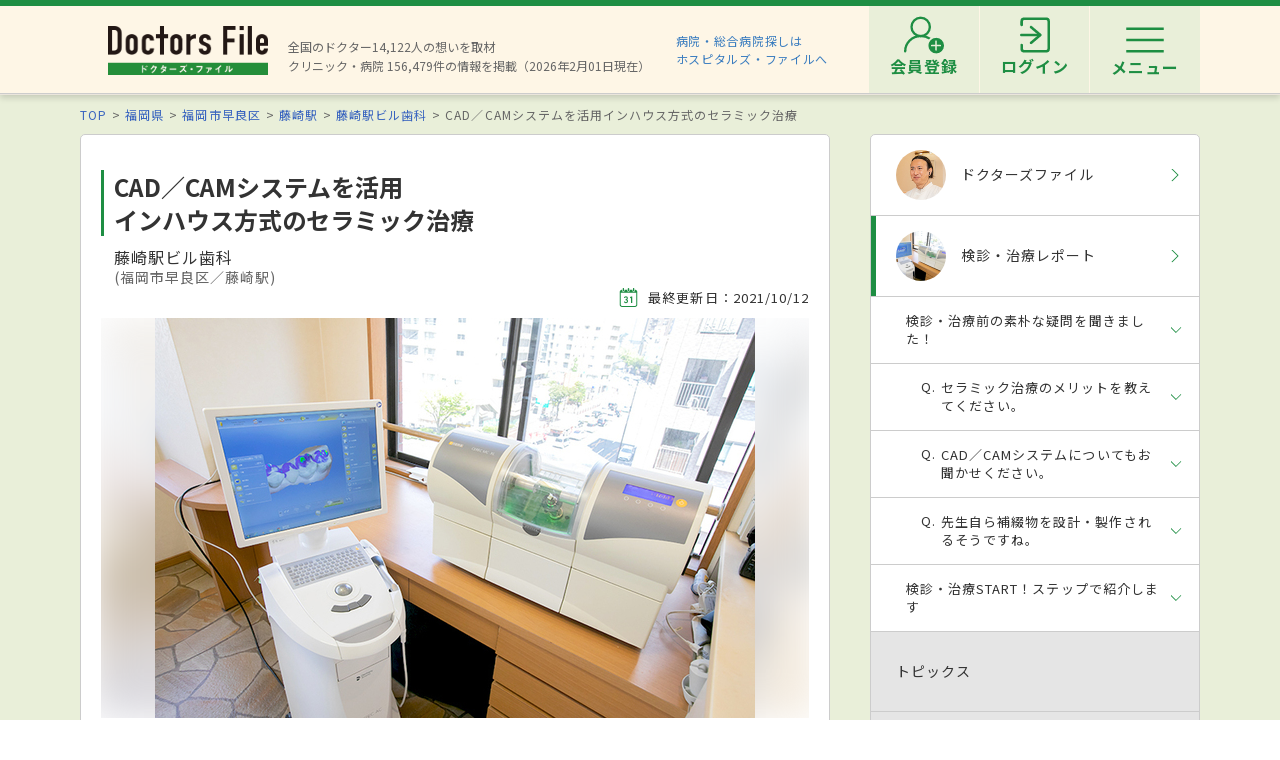

--- FILE ---
content_type: text/html; charset=utf-8
request_url: https://doctorsfile.jp/h/166951/hr/1/
body_size: 60965
content:
<!DOCTYPE html>
<html>
<head>
    <!-- Google Tag Manager -->
  <script>(function(w,d,s,l,i){w[l]=w[l]||[];w[l].push({'gtm.start':
  new Date().getTime(),event:'gtm.js'});var f=d.getElementsByTagName(s)[0],
  j=d.createElement(s),dl=l!='dataLayer'?'&l='+l:'';j.async=true;j.src=
  'https://www.googletagmanager.com/gtm.js?id='+i+dl;f.parentNode.insertBefore(j,f);
  })(window,document,'script','dataLayer','GTM-WRPW6HF');</script>
  <!-- End Google Tag Manager -->


  <meta http-equiv="Content-Type" content="text/html; charset=UTF-8" />
  <meta http-equiv="Content-Language" content="ja">
  <title>CAD／CAMシステムを活用 インハウス方式のセラミック治療｜ドクターズ・ファイル</title>
    <link rel="canonical" href="https://doctorsfile.jp/h/166951/hr/1/" />
  <meta name="description" content="「CAD／CAMシステムを活用 インハウス方式のセラミック治療」を、ドクターズ・ファイルが検診・治療レポートとして独自取材で紹介。専門的な内容も、よくあるFAQとともに実際の流れに沿って分かりやすくお伝えします。" />
  <meta name="keywords" content="CAD／CAMシステムを活用,インハウス方式のセラミック治療,藤崎駅ビル歯科,検査,治療,検診,レポート,ドクターズファイル" />
  <meta name="google-site-verification" content="R4qYeZNwUgo0bi6qpZHtYSh7zj50zKUoQ-v5s0GYGEM" />
  <!-- OGP -->
  <meta property="og:title" content="CAD／CAMシステムを活用 インハウス方式のセラミック治療｜ドクターズ・ファイル">
  <meta property="og:description" content="「CAD／CAMシステムを活用 インハウス方式のセラミック治療」を、ドクターズ・ファイルが検診・治療レポートとして独自取材で紹介。専門的な内容も、よくあるFAQとともに実際の流れに沿って分かりやすくお伝えします。">
  <meta property="og:image" content="https://prod-df-public.s3.amazonaws.com/uploads/doctorhr/img_title_url/2652/main.jpg">
  <meta property="og:type" content="article">
  <meta property="og:url" content="https://doctorsfile.jp/h/166951/hr/1/">
  <meta property="og:site_name" content='ドクターズ・ファイル'>
  <meta property="og:locale" content='ja_JP'>
  <meta property="fb:app_id" content='444850432340910'>
  <!-- /OGP -->
  <!-- PushTracker -->
  <link rel="manifest" href="/manifest.json" />
  <link rel="icon" href="/favicon.ico">
  <script>
    window.ptsdkConfig = {
      readyFunc: function() {
        ptsdk.createBeaconDetail();
        ptsdk.updateAttributes([
              {key: 'hid_1', value: '166951'},
              {key: 'hid_2', value: ''},
              {key: 'hid_3', value: ''},
              {key: 'hid_4', value: ''},
              {key: 'hid_5', value: ''},
              {key: 'hid_6', value: ''},
              {key: 'hid_7', value: ''},
              {key: 'hid_8', value: ''},
              {key: 'hid_9', value: ''},
              {key: 'hid_10', value: ''},
            {key: 'di_kyushu', value: ''},
            {key: 'st_kyushu', value: '9990511'}
        ]);
      },
      autoSubscribe: true
    };
  </script>
  <meta name="viewport" content="width=device-width, initial-scale=1">
  <script src="https://doctorsfile.jp/push_tracker/pt-sdk.js" data-app-id="9a0895693505" data-scope="/" data-config-url="https://pt.appirits.com/js/svc/9a0895693505/pt-service.json" data-dialogurl="https://pt.appirits.com/js/dig/9a0895693505/dialog.json"></script>
  <!-- /PushTracker -->
  
  <link rel="stylesheet" media="all" href="/assets/renewal-16941b64fd5becfbe91e5d38678de23d1c0b43db8f58995e9083dd41bdd1cf0f.css" />
  <script src="/assets/renewal_application-b1abc147d1b6685a441108a8838a56c3025dd5b485a4df668707d7e88c7a39bd.js" data-turbolinks-track="true"></script>
  <script src="/assets/web_beacon_all-714fd60f174767431487bb17065654ef37e7bba010c21ef8ce92b1c0c7ebcf23.js" data-turbolinks-track="true"></script>
  <meta name="csrf-param" content="authenticity_token" />
<meta name="csrf-token" content="q2vzTYiePwqspSruwW6ZdoiJCvm8Jltw63/WEM3INfjhWi7Ougk2UHHZTX0gU2HbFG//51YBjcvfo5q1vd27Og==" />
    <script type="application/ld+json">
  {
    "@context": "http://schema.org",
    "@type": "BreadcrumbList",
    "itemListElement":
    [
              {
                "@type": "ListItem",
                "position": 1,
                "item":
                {
                  "@id": "https://doctorsfile.jp/",
                  "name": "TOP"
                }
              },
              {
                "@type": "ListItem",
                "position": 2,
                "item":
                {
                  "@id": "https://doctorsfile.jp/search/pf40",
                  "name": "福岡県"
                }
              },
              {
                "@type": "ListItem",
                "position": 3,
                "item":
                {
                  "@id": "https://doctorsfile.jp/search/pv1620",
                  "name": "福岡市早良区"
                }
              },
              {
                "@type": "ListItem",
                "position": 4,
                "item":
                {
                  "@id": "https://doctorsfile.jp/search/st8891",
                  "name": "藤崎駅"
                }
              },
              {
                "@type": "ListItem",
                "position": 5,
                "item":
                {
                  "@id": "https://doctorsfile.jp/h/166951/",
                  "name": "藤崎駅ビル歯科"
                }
              }
    ]
  }
  </script>

    <link rel="stylesheet" media="all" href="/assets/hid-31ec150e533a1adbf25bca0a0861a11522259dbdc270fcdf87c4f31ce9d32b01.css" data-turbolinks-track="true" />

</head>
<body>
    <!-- Google Tag Manager (noscript) -->
  <noscript><iframe src="https://www.googletagmanager.com/ns.html?id=GTM-WRPW6HF"
  height="0" width="0" style="display:none;visibility:hidden"></iframe></noscript>
  <!-- End Google Tag Manager (noscript) -->

      <script type="application/ld+json">
  {
    "@context": "http://schema.org",
    "@type": "FAQPage",
    "mainEntity": [
        {
          "@type": "Question",
          "name": "セラミック治療のメリットを教えてください。",
          "acceptedAnswer": {
            "@type": "Answer",
            "text": "一般的な金属の補綴物と比べ、セラミックは白い補綴物のため審美性で優れ、金属ではないため歯科金属アレルギーの患者さんでも安心して治療が受けられます。審美面においては白さの調整が可能なので、ご自身の歯の色に合わせたり、自然な白さを表現したりすることができます。そのため虫歯の補綴治療だけではなく、すでに金属の補綴物を入れている部分をセラミックに替えたいという患者さんもいらっしゃいますよ。セラミックの材料も進化し、サファイアなど宝石レベルの強度を持つものからやわらかいものまでさまざま。患者さん一人ひとりの口腔内の状態や色合いなどの希望に合ったセラミックを選択し、提供できるようになりました。"
          }
        },
        {
          "@type": "Question",
          "name": "CAD／CAMシステムについてもお聞かせください。",
          "acceptedAnswer": {
            "@type": "Answer",
            "text": "最も大きなメリットは、その治療スピードです。従来であれば歯を削って型を採り、その型を歯科技工所に送り手作業で補綴物を作ってもらっていたものが、すべてデータで完結できるようになりました。CAD／CAMシステムでは、口腔内をスキャンしたデータをもとに補綴物を設計。削り出しまでを自動で行います。工程が大幅に短縮されるために、最短であれば削ったその日に補綴物を装着することも可能です。費用については、詰め物かかぶせ物か、また、セラミックの材料や色合いのこだわりなどによって金額は変わっていきます。"
          }
        },
        {
          "@type": "Question",
          "name": "先生自ら補綴物を設計・製作されるそうですね。",
          "acceptedAnswer": {
            "@type": "Answer",
            "text": "歯科技工所に製作をお願いすることもできるのですが、天然歯と見分けがつかないレベルの補綴物を作ろうと思えば細部にまでこだわる必要がありますからね。また自分で設計や製作を行うからこそ、緊急時にもすぐに対応することができます。例えばセラミックが割れてしまったとしても、最短で1、2時間あれば応急処置が可能です。加えてセラミック治療を施した方にはアフターフォローもしています。定期的にメンテナンスにいらっしゃっている患者さんに対しては、小さな詰め物で3年、かぶせ物で5年間は補綴物の作り直しに対応しています。これも院内で削り出しまで行うインハウス方式だからこそできることではないでしょうか。"
          }
        }
    ]
  }
  </script>

    <script type="application/ld+json">
  {
    "@context": "http://schema.org",
    "@type": "HowTo",
    "name": "CAD／CAMシステムを活用 インハウス方式のセラミック治療",
    "description":"「CAD／CAMシステムを活用 インハウス方式のセラミック治療」を、ドクターズ・ファイルが検診・治療レポートとして独自取材で紹介。専門的な内容も、よくあるFAQとともに実際の流れに沿って分かりやすくお伝えします。",
    "image": {
      "@type": "ImageObject",
      "url": "https://prod-df-public.s3.amazonaws.com/uploads/doctorhr/img_title_url/2652/main.jpg",
      "height": "406",
      "width": "305"
    },
    "step": [
        {
          "@type": "HowToStep", 
          "name": "口腔内を診査診断。必要に応じて治療を行う",
          "text": "まずはエックス線検査や口腔内写真の撮影を行い、口の中の状態をチェック。セラミック治療を行う歯の診査診断をもとに、必要に応じて虫歯や神経の治療を受ける。また複数の歯でセラミック治療を希望する場合には、前歯より奥歯を優先するなど安全面を考慮しながら治療の計画を立てていく。",
          "image": "https://prod-df-public.s3.amazonaws.com/uploads/doctorhr/img_step1_url/2652/1.jpg"
        },
        {
          "@type": "HowToStep", 
          "name": "口腔内スキャンでスピーディーに型採り",
          "text": "治療を終えたら、補綴物を適合させるために歯を削った後、CAD／CAMシステムの口腔内スキャンで型採り。小さなカメラを口腔内に入れ、削った歯と対向する歯をスキャンしてもらう。基本的には1〜2分程度でスキャンが完了するため、一般的な型採りよりも短時間で終えることができる。",
          "image": "https://prod-df-public.s3.amazonaws.com/uploads/doctorhr/img_step2_url/2652/2.jpg"
        },
        {
          "@type": "HowToStep", 
          "name": "データをもとに補綴物を設計しセラミックを削り出す",
          "text": "スキャンしたデータをもとに補綴物を設計。噛み合わせなど口腔環境を考慮して、細かな調整を行っていく。CAD／CAMシステムにてセラミックを削り出し、補綴物を製作。基本的には翌日以降に取りつけるが、当日の装着を希望する場合には追加費用が必要となる。",
          "image": "https://prod-df-public.s3.amazonaws.com/uploads/doctorhr/img_step3_url/2652/3.jpg"
        },
        {
          "@type": "HowToStep", 
          "name": "噛み合わせをチェックし、セミラックの補綴物を装着",
          "text": "完成したセラミックの補綴物で噛み合わせをチェック。補綴物をきれいに磨いた上で、患部を乾燥させ歯科用セメントを使って歯に取りつける。治療した歯の表面を確認し、セメントが残っていれば取り除いて終了。1本の接着に要する時間は約30分間。",
          "image": "https://prod-df-public.s3.amazonaws.com/uploads/doctorhr/img_step4_url/2652/4.jpg"
        },
        {
          "@type": "HowToStep", 
          "name": "3ヵ月ごとの定期的なメンテナンスで状態をチェック",
          "text": "治療後は一般的なメンテナンスと同様に、3ヵ月に一度通院して状態をチェック。セラミックが欠けたり、割れたりしている場合には、補綴物を再製作するアフターフォローを受けることも可能。アフターフォローの期間は3〜5年間で、補綴物の種類によって変動する。",
          "image": "https://prod-df-public.s3.amazonaws.com/uploads/doctorhr/img_step5_url/2652/5.jpg"
        }
    ]
  }
</script>


  <!-- ##### 共通ヘッダー ##### -->
<header class="header">
  <div class="header-in">
      <div class=" header-logo header-logo__image">
        <a href="/"><img alt="全国の頼れるドクター・クリニック・医者・病院を検索できるドクターズ・ファイル" src="/assets/common/logo-8cc987ecbe8023a9dd3612e5065e920380fd617d939cf1e1e28ff003b8fe03d1.png" /></a>
      </div>

      <p class="header-data">
        全国のドクター14,122人の想いを取材<br>
        クリニック・病院 156,479件の情報を掲載（2026年2月01日現在）
      </p>
      <ul class="header-utility" style=>
  <li>
    <a href="http://hospitalsfile.doctorsfile.jp" class="header-utility__hf" target="_blank">病院・総合病院探しは<br>ホスピタルズ・ファイルへ</a>
  </li>
  <li style="display:none;">
    <div class="header-utility__item header-utility__item--search js-header-search">検索</div>
    <div class="header-search">
      <div class="freesearch">
        <div class="refine-box">
          <form action="/search/" accept-charset="UTF-8" method="post"><input type="hidden" name="authenticity_token" value="cutDgF79hVt5kTbOX7iocOsxptcXdMMfSXbQf7SOleU42p4DbGqMAaTtUV2+hVDdd9dTyf1TFaR9qpzaxJsbJw==" />
            <div class="header-search-in">
              <div class="header-search__word">
                <input type="text" name="search_conds[keyword]" id="search_conds_keyword" value="" placeholder="キーワードで探す：エリア・駅名、診療科目、医院名など" class="freeword general header-search__input input-text" />
              </div>
              <input type="submit" value="検索" class="freeword_submit header-search__button button">
              <div class="header-search__close js-header-search-close">キャンセル</div>
            </div>
</form>        </div>
      </div>
    </div>
  </li>

  <li>
    <nav class="header-menu">
      <ul class="header-menu-list">
          <li class="header-menu-list__item">
            <a class="header-menu-list__link header-menu-list__link--register" href="https://appt.doctorsfile.jp/member/register/"><p class="header-menu-list__text">会員登録</p></a>
          </li>
          <li class="header-menu-list__item">
            <a class="header-menu-list__link header-menu-list__link--login" href="https://appt.doctorsfile.jp/member/login/"><p class="header-menu-list__text">ログイン</p></a>
          </li>
        <li class="header-utility__list js-header-menu">
          <div class="header-utility__item header-utility__item--menu"></div>
          <span class="header-utility__list--text">メニュー</span>
        </li>
      </ul>
    </nav>
  </li>
</ul>
      <!-- メニュー start -->
<div class="header-nav">
    <div class="header-menu-modal">
      <div class="header-menu-modal__main">
        <p class="header-menu-modal__title">ドクターズ・ファイル会員でできること</p>
        <h1 class="header-menu-modal__main-title"><span class="header-menu-modal__main-dot">予約情報</span>をマイページ上で<span class="header-menu-modal__main-dot">管理</span>できます！<span class="header-menu-modal__main-asterisk">※</span></h1>
      </div>
      <div class="header-menu-modal__bookings">
        <div class="header-menu-modal__booking header-menu-modal__booking--archive">
          <p class="header-menu-modal__booking-text">過去の予約を一覧化</p>
        </div>
        <div class="header-menu-modal__booking header-menu-modal__booking--details">
          <p class="header-menu-modal__booking-text">予約内容の確認</p>
        </div>
        <div class="header-menu-modal__booking header-menu-modal__booking--cancel">
          <p class="header-menu-modal__booking-text">予約の変更・キャンセル※</p>
        </div>
      </div>
      <p class="header-menu-modal__note">※一部対象外の医療機関もありますので、あらかじめご了承ください</p>
      <div class="header-menu-modal__details">
        <div class="header-menu-modal__detail">
          <p class="header-menu-modal__detail-text">会員登録がお済みでない方は</p>
          <a class="header-menu-modal__button header-menu-modal__button--register" href="https://appt.doctorsfile.jp/member/register/">
            <div class="header-menu-modal__icon header-menu-modal__icon--register"></div>
            <span class="header-menu-modal__button--sign-up">会員登録をする</span>
            <div class="header-menu-modal__icon header-menu-modal__icon--arrow"></div>
</a>        </div>
        <div class="header-menu-modal__detail">
          <p class="header-menu-modal__detail-text">すでに会員の方は</p>
          <a class="header-menu-modal__button header-menu-modal__button--login" href="https://appt.doctorsfile.jp/member/login/">
            <div class="header-menu-modal__icon header-menu-modal__icon--login"></div>
            <span class="header-menu-modal__button--login-text">ログインをする</span>
            <div class="header-menu-modal__icon header-menu-modal__icon--arrow--login"></div>
</a>        </div>
      </div>
    </div>

  <div class="box-in menu box-column">

    <!-- 症状から探す・ドクターを探す start -->
    <div class="menu__box box-column__3">
      <p class="menu__heading"><i class="ico-symptoms menu__icon"></i>症状から探す</p>
      <ul class="menu-primary">
        <li class="menu-primary__list">
          <a href="/medication_symptoms/" class="menu-primary__item">症状から探すTOPへ</a>
          <ul class="menu-secondary">
              <li class="menu-secondary__list">
                <a class="menu-secondary__item js-scroll" href="/medication_symptoms/#subcategory_30">女性特有の症状</a>
              </li>
              <li class="menu-secondary__list">
                <a class="menu-secondary__item js-scroll" href="/medication_symptoms/#subcategory_31">男性特有の症状</a>
              </li>
              <li class="menu-secondary__list">
                <a class="menu-secondary__item js-scroll" href="/medication_symptoms/#subcategory_32">子どもによく見られる症状</a>
              </li>
              <li class="menu-secondary__list">
                <a class="menu-secondary__item js-scroll" href="/medication_symptoms/#subcategory_33">高齢者によく見られる症状</a>
              </li>
          </ul>
        </li>
      </ul>
      <!--
        <p class="menu__heading"><i class="ico-doctor menu__icon"></i>ドクターを探す</p>
        <ul class="menu-primary">
          <li class="menu-primary__list">
            <a class="menu-primary__item" href="/df/">ドクターズファイル一覧へ</a>
          </li>
        </ul>
      -->
    </div>
    <!-- 症状から探す・ドクターを探す end -->

    <!-- 病気を知る start -->
    <div class="menu__box box-column__3">
      <p class="menu__heading"><i class="ico-sick menu__icon"></i>病気を知る</p>
      <ul class="menu-primary">
        <li class="menu-primary__list">
          <a href="/medication/" class="menu-primary__item">病気一覧へ</a>
          <ul class="menu-secondary">
              <li class="menu-secondary__list">
                <a class="menu-secondary__item" href="/medication/search/1/">頭の病気一覧</a>
              </li>
              <li class="menu-secondary__list">
                <a class="menu-secondary__item" href="/medication/search/3/">眼の病気一覧</a>
              </li>
              <li class="menu-secondary__list">
                <a class="menu-secondary__item" href="/medication/search/4/">鼻の病気一覧</a>
              </li>
              <li class="menu-secondary__list">
                <a class="menu-secondary__item" href="/medication/search/8/">歯の病気一覧</a>
              </li>
              <li class="menu-secondary__list">
                <a class="menu-secondary__item" href="/medication/search/13/">おなかの病気一覧</a>
              </li>
              <li class="menu-secondary__list">
                <a class="menu-secondary__item" href="/medication/search/24/">皮膚の病気一覧</a>
              </li>
              <li class="menu-secondary__list">
                <a class="menu-secondary__item" href="/medication/search/29/">こころの病気一覧</a>
              </li>
              <li class="menu-secondary__list">
                <a class="menu-secondary__item" href="/medication/search/34/">その他の病気一覧</a>
              </li>
          </ul>
        </li>
      </ul>
    </div>
    <!-- 病気を知る start -->

    <!-- クリニック・病院を探す start -->
    <div class="menu__box box-column__3">
      <p class="menu__heading"><i class="ico-hospital menu__icon"></i>クリニック・病院を探す</p>
      <ul class="menu-primary">
        <li class="menu-primary__list">
          <a href="/#easy-search" class="menu-primary__item">クリニック・病院検索TOPへ</a>
          <ul class="menu-secondary">
              <li class="menu-secondary__list">
                <a class="menu-secondary__item" href="/search/ms1/">内科のクリニック・病院一覧</a>
              </li>
              <li class="menu-secondary__list">
                <a class="menu-secondary__item" href="/search/ms27/">整形外科のクリニック・病院一覧</a>
              </li>
              <li class="menu-secondary__list">
                <a class="menu-secondary__item" href="/search/ms44/">産婦人科のクリニック・病院一覧</a>
              </li>
              <li class="menu-secondary__list">
                <a class="menu-secondary__item" href="/search/ms47/">小児科のクリニック・病院一覧</a>
              </li>
              <li class="menu-secondary__list">
                <a class="menu-secondary__item" href="/search/ms52/">皮膚科のクリニック・病院一覧</a>
              </li>
              <li class="menu-secondary__list">
                <a class="menu-secondary__item" href="/search/ms54/">眼科のクリニック・病院一覧</a>
              </li>
              <li class="menu-secondary__list">
                <a class="menu-secondary__item" href="/search/ms55/">耳鼻咽喉科のクリニック・病院一覧</a>
              </li>
              <li class="menu-secondary__list">
                <a class="menu-secondary__item" href="/search/ms62/">心療内科のクリニック・病院一覧</a>
              </li>
              <li class="menu-secondary__list">
                <a class="menu-secondary__item" href="/search/ms72/">歯科のクリニック・病院一覧</a>
              </li>
          </ul>
        </li>
      </ul>
    </div>
    <!-- クリニック・病院を探す start -->

    <!-- 他サイトリンク start -->
    <div class="menu-other">
      <ul class="menu-other__wrap">
        <li class="menu-other__list">
          <a href="http://hospitalsfile.doctorsfile.jp/" class="menu-other__item" target="_blank">
            <div class="menu-other__image">
              <img alt="全国の病院・総合病院・大病院を独自取材をもとにご紹介する医療情報サイト「ホスピタルズ・ファイル」" src="/assets/common/logo_hf-2749dd5ad3816d8f504281f794570494a47929e8b9128e0bcc2df6bba2b25526.png" />
            </div>
            <p class="menu-other__desc">全国の病院・総合病院・大病院を独自取材をもとにご紹介する医療情報サイト「ホスピタルズ・ファイル」</p>
          </a>
        </li>

        <li class="menu-other__list">
          <a href="/jobs/" class="menu-other__item" target="_blank">
            <div class="menu-other__image">
              <img alt="看護師・歯科衛生士・受付スタッフなど医療従事者向け求人情報サイト「ドクターズ・ファイル ジョブズ」" src="/assets/common/logo_dfj-6a872fd1b714157cdf938530789e533aefaa501df9daece5098811ac0d9e3dea.png" />
            </div>
            <p class="menu-other__desc">看護師・歯科衛生士・受付スタッフなど医療従事者向け求人情報サイト「ドクターズ・ファイル ジョブズ」</p>
          </a>
        </li>

        <li class="menu-other__list">
          <a href="http://kaifukuki.doctorsfile.jp" class="menu-other__item" target="_blank">
            <div class="menu-other__image">
              <img alt="回復期のリハビリテーションに関する情報をご紹介する「回復期リハビリテーション.net」" src="/assets/common/logo_kaifukuki-88342a510c841f4eb430aa955d8807d80c23f49fe909b27864366c99335ae161.jpg" />
            </div>
            <p class="menu-other__desc">回復期のリハビリテーションに関する情報をご紹介する「回復期リハビリテーション.net」</p>
          </a>
        </li>

        <li class="menu-other__list">
          <a href="http://animal.doctorsfile.jp" class="menu-other__item" target="_blank">
            <div class="menu-other__image">
              <img alt="動物病院や獣医師を独自取材をもとにご紹介する動物病院情報サイト「動物病院ドクターズ・ファイル」" src="/assets/common/logo_df_animal-24b87613505f6fde6d3e38b8a6a698c0d9f375d78c6419a557e0cedc8675bfbf.png" />
            </div>
            <p class="menu-other__desc">動物病院や獣医師を独自取材をもとにご紹介する動物病院情報サイト「動物病院ドクターズ・ファイル」</p>
          </a>
        </li>
      </ul>
    </div>
    <!-- 他サイトリンク start -->

  </div>
</div>
<!-- メニュー end -->

  </div>
</header>
<!-- トップのみエスカレが違う -->
<!-- ##### 共通ヘッダー end ##### -->

  <main class="main">
    
<script type="application/ld+json">
{
  "@context": "http://schema.org",
  "@type": "Article",
  "headline": "CAD／CAMシステムを活用 インハウス方式のセラミック治療 | ドクターズ・ファイル",
  "description": "「CAD／CAMシステムを活用 インハウス方式のセラミック治療」を、ドクターズ・ファイルが検診・治療レポートとして独自取材で紹介。専門的な内容も、よくあるFAQとともに実際の流れに沿って分かりやすくお伝えします。",
  "url": "https://doctorsfile.jp/h/166951/hr/1/",
  "mainEntityOfPage": {
    "@type": "WebPage",
    "@id": "https://doctorsfile.jp/h/166951/hr/1/"
  },
  "datePublished": "2021-05-13T17:23:08+09:00",
  "dateModified": "2021-10-12T20:50:23+09:00",
    "image": {
      "@type": "ImageObject",
      "url": "https://prod-df-public.s3.amazonaws.com/uploads/doctorhr/img_title_url/2652/main.jpg"
    },
  "author": [
      {
        "@type": "Person",
        "name": "文森 健一",
        "jobTitle": "院長",
        "url": "http://www.fsbdc.jp/"
      }
  ],
  "publisher": {
    "@type": "Organization",
    "name": "ドクターズ・ファイル",
    "logo": {
      "@type": "ImageObject",
      "url": "https://doctorsfile.jp/assets/common/logo-8cc987ecbe8023a9dd3612e5065e920380fd617d939cf1e1e28ff003b8fe03d1.png"
    }
  }
}
</script>


<!-- HowTo型構造化データ -->

<div class="box03">
<!-- パンくずリスト -->
      <ol class="pkz">

    <li class="pkz__list">
    <a class="pkz__link" href="/">TOP</a></li>
<li class="pkz__list">
    <a class="pkz__link" href="/search/pf40">福岡県</a></li>
<li class="pkz__list">
    <a class="pkz__link" href="/search/pv1620">福岡市早良区</a></li>
<li class="pkz__list">
    <a class="pkz__link" href="/search/st8891">藤崎駅</a></li>
<li class="pkz__list">
    <a class="pkz__link" href="/h/166951/">藤崎駅ビル歯科</a></li>
<li class="pkz__list">
    CAD／CAMシステムを活用インハウス方式のセラミック治療</li>


    </ol>

<!-- ##### メイン・サブカラム構成 start ##### -->
<div class="box-in box-column box-content--connect">
  <div class="box-column__main">



    <article class="feature">
      <header class="feature-header">

      <div class="feature-header__text">
        <h1 class="feature-header__headline">CAD／CAMシステムを活用<br/>インハウス方式のセラミック治療</h1>
        <p class="feature-header__clinic">藤崎駅ビル歯科</p>
        <p class="feature-header__area">(福岡市早良区／藤崎駅)</p>
      </div>
      <p class="feature-header__date "><i class="ico-date feature-header__icon"></i>最終更新日：2021/10/12</p>
      <div class="feature-header__image">
        <img alt="藤崎駅ビル歯科 CAD／CAMシステムを活用 インハウス方式のセラミック治療" class="base" src="https://prod-df-public.s3.amazonaws.com/uploads/doctorhr/img_title_url/2652/main.jpg" />
        <img alt="藤崎駅ビル歯科 CAD／CAMシステムを活用 インハウス方式のセラミック治療" src="https://prod-df-public.s3.amazonaws.com/uploads/doctorhr/img_title_url/2652/pc_main.jpg" />
      </div>

      <ul class="feature-header-data">
        <li class="feature-header-data__list"><span class="tag-free ">自由診療</span></li>
      </ul>
    </header>
  <!-- ##### 関連記事 start ##### -->
    <aside class="feature-box">
      <ul class="medication-tag">
          <li class="medication-tag__list"><div class="medication-tag__item">歯科金属アレルギー</div></li>
          <li class="medication-tag__list"><div class="medication-tag__item">虫歯（う蝕）</div></li>
      </ul>
    </aside>
  <!-- ##### 関連記事 end ##### -->
  <!-- ##### 導入 start ##### -->
  <div class="feature-box feature-box--bg">
    <p class="feature-box__text">歯科治療において注目を集めるCAD／CAMシステム。口腔内をスキャナーで撮影して歯型を採り、そのデータに合わせて補綴物を設計し院内で削り出しまでを行うため、従来よりも短期間での治療が可能だ。そうしたCAD／CAMシステムを駆使し、オールセラミックの補綴物製作に注力しているのが「藤崎駅ビル歯科」。文森健一院長自ら補綴物の設計や製作を手がけ、噛み合わせや色合いなど細部にまでこだわった補綴治療を提供している。「審美性と生体親和性に優れたセラミックで、健康的な美しさを実現したい」と話す文森院長に、セラミックによる補綴治療の特徴やCAD／CAMシステムの利点と治療の流れ、ポイントなどを聞いた。</p>
    <!-- 記事取材日 -->
    <p class="feature-box__text">
      （取材日2021年5月14日）
    </p>
  </div>
  <!-- ##### 導入 end ##### -->


  <!-- ##### ページ内リンク ヘッダー start ##### -->
  <div class="feature-contents">
    <p class="feature-contents__title">目次</p>
    <ul class="feature-contents-primary">
      <li class="feature-contents-primary__list"><a href="#qa-top" class="feature-contents-primary__item js-scroll">検診・治療前の素朴な疑問を聞きました！</a>
        <ul class="feature-contents-secondary">
              <li class="feature-contents-secondary__list"><a href="#qa01" class="feature-contents-secondary__item js-scroll">セラミック治療のメリットを教えてください。</a></li>
              <li class="feature-contents-secondary__list"><a href="#qa02" class="feature-contents-secondary__item js-scroll">CAD／CAMシステムについてもお聞かせください。</a></li>
              <li class="feature-contents-secondary__list"><a href="#qa03" class="feature-contents-secondary__item js-scroll">先生自ら補綴物を設計・製作されるそうですね。</a></li>
        </ul>
      </li>
      <li class="feature-contents-primary__list"><a href="#step" class="feature-contents-primary__item js-scroll">検診・治療START！ステップで紹介します</a></li>
    </ul>
  </div>
  <!-- ##### ページ内リンク ヘッダー end ##### -->

  <!-- ##### QA start ##### -->
  <section id="qa-top" class="feature-article feature-box">
    <h2 class="feature-article__heading">検診・治療前の素朴な疑問を聞きました！</h2>

    <!-- QA 1件 start -->
        <dl id="qa01" class="feature-article-box">
          <dt class="feature-article-box__title"><i class="feature-article-box__q">Q</i>セラミック治療のメリットを教えてください。</dt>
          <dd class="feature-article-box__data">
          <i class="feature-article-box__a">A</i>
          <p class="feature-article-box__text">一般的な金属の補綴物と比べ、セラミックは白い補綴物のため審美性で優れ、金属ではないため歯科金属アレルギーの患者さんでも安心して治療が受けられます。審美面においては白さの調整が可能なので、ご自身の歯の色に合わせたり、自然な白さを表現したりすることができます。そのため虫歯の補綴治療だけではなく、すでに金属の補綴物を入れている部分をセラミックに替えたいという患者さんもいらっしゃいますよ。セラミックの材料も進化し、サファイアなど宝石レベルの強度を持つものからやわらかいものまでさまざま。患者さん一人ひとりの口腔内の状態や色合いなどの希望に合ったセラミックを選択し、提供できるようになりました。</p>
          </dd>
        </dl>
        <dl id="qa02" class="feature-article-box">
          <dt class="feature-article-box__title"><i class="feature-article-box__q">Q</i>CAD／CAMシステムについてもお聞かせください。</dt>
          <dd class="feature-article-box__data">
          <i class="feature-article-box__a">A</i>
          <p class="feature-article-box__text">最も大きなメリットは、その治療スピードです。従来であれば歯を削って型を採り、その型を歯科技工所に送り手作業で補綴物を作ってもらっていたものが、すべてデータで完結できるようになりました。CAD／CAMシステムでは、口腔内をスキャンしたデータをもとに補綴物を設計。削り出しまでを自動で行います。工程が大幅に短縮されるために、最短であれば削ったその日に補綴物を装着することも可能です。費用については、詰め物かかぶせ物か、また、セラミックの材料や色合いのこだわりなどによって金額は変わっていきます。</p>
          </dd>
        </dl>
        <dl id="qa03" class="feature-article-box">
          <dt class="feature-article-box__title"><i class="feature-article-box__q">Q</i>先生自ら補綴物を設計・製作されるそうですね。</dt>
          <dd class="feature-article-box__data">
          <i class="feature-article-box__a">A</i>
          <p class="feature-article-box__text">歯科技工所に製作をお願いすることもできるのですが、天然歯と見分けがつかないレベルの補綴物を作ろうと思えば細部にまでこだわる必要がありますからね。また自分で設計や製作を行うからこそ、緊急時にもすぐに対応することができます。例えばセラミックが割れてしまったとしても、最短で1、2時間あれば応急処置が可能です。加えてセラミック治療を施した方にはアフターフォローもしています。定期的にメンテナンスにいらっしゃっている患者さんに対しては、小さな詰め物で3年、かぶせ物で5年間は補綴物の作り直しに対応しています。これも院内で削り出しまで行うインハウス方式だからこそできることではないでしょうか。</p>
          </dd>
        </dl>
    <!-- QA 1件 end -->
    </section>
  <!-- ##### QA end ##### -->

  <!-- ##### ステップ start ##### -->
  <section id="step" class="feature-article feature-box">
  <h2 class="feature-article__heading">検診・治療START！ステップで紹介します</h2>
    <dl class="feature-article-box">
      <dt class="feature-article-box__title--report"><i class="feature-article-box__number">1</i>口腔内を診査診断。必要に応じて治療を行う</dt>
      <dd class="feature-article-box__data">
        <div class="feature-article-box__image">
          <img alt="藤崎駅ビル歯科 口腔内を診査診断。必要に応じて治療を行う" src="https://prod-df-public.s3.amazonaws.com/uploads/doctorhr/img_step1_url/2652/pc_1.jpg" />
        </div>
        <p class="feature-article-box__text">まずはエックス線検査や口腔内写真の撮影を行い、口の中の状態をチェック。セラミック治療を行う歯の診査診断をもとに、必要に応じて虫歯や神経の治療を受ける。また複数の歯でセラミック治療を希望する場合には、前歯より奥歯を優先するなど安全面を考慮しながら治療の計画を立てていく。</p>
      </dd>
    </dl>
    <dl class="feature-article-box">
      <dt class="feature-article-box__title--report"><i class="feature-article-box__number">2</i>口腔内スキャンでスピーディーに型採り</dt>
      <dd class="feature-article-box__data">
        <div class="feature-article-box__image">
          <img alt="藤崎駅ビル歯科 口腔内スキャンでスピーディーに型採り" src="https://prod-df-public.s3.amazonaws.com/uploads/doctorhr/img_step2_url/2652/pc_2.jpg" />
        </div>
        <p class="feature-article-box__text">治療を終えたら、補綴物を適合させるために歯を削った後、CAD／CAMシステムの口腔内スキャンで型採り。小さなカメラを口腔内に入れ、削った歯と対向する歯をスキャンしてもらう。基本的には1〜2分程度でスキャンが完了するため、一般的な型採りよりも短時間で終えることができる。</p>
      </dd>
    </dl>
    <dl class="feature-article-box">
      <dt class="feature-article-box__title--report"><i class="feature-article-box__number">3</i>データをもとに補綴物を設計しセラミックを削り出す</dt>
      <dd class="feature-article-box__data">
        <div class="feature-article-box__image">
          <img alt="藤崎駅ビル歯科 データをもとに補綴物を設計しセラミックを削り出す" src="https://prod-df-public.s3.amazonaws.com/uploads/doctorhr/img_step3_url/2652/pc_3.jpg" />
        </div>
        <p class="feature-article-box__text">スキャンしたデータをもとに補綴物を設計。噛み合わせなど口腔環境を考慮して、細かな調整を行っていく。CAD／CAMシステムにてセラミックを削り出し、補綴物を製作。基本的には翌日以降に取りつけるが、当日の装着を希望する場合には追加費用が必要となる。</p>
      </dd>
    </dl>
    <dl class="feature-article-box">
      <dt class="feature-article-box__title--report"><i class="feature-article-box__number">4</i>噛み合わせをチェックし、セミラックの補綴物を装着</dt>
      <dd class="feature-article-box__data">
        <div class="feature-article-box__image">
          <img alt="藤崎駅ビル歯科 噛み合わせをチェックし、セミラックの補綴物を装着" src="https://prod-df-public.s3.amazonaws.com/uploads/doctorhr/img_step4_url/2652/pc_4.jpg" />
        </div>
        <p class="feature-article-box__text">完成したセラミックの補綴物で噛み合わせをチェック。補綴物をきれいに磨いた上で、患部を乾燥させ歯科用セメントを使って歯に取りつける。治療した歯の表面を確認し、セメントが残っていれば取り除いて終了。1本の接着に要する時間は約30分間。</p>
      </dd>
    </dl>
    <dl class="feature-article-box">
      <dt class="feature-article-box__title--report"><i class="feature-article-box__number">5</i>3ヵ月ごとの定期的なメンテナンスで状態をチェック</dt>
      <dd class="feature-article-box__data">
        <div class="feature-article-box__image">
          <img alt="藤崎駅ビル歯科 3ヵ月ごとの定期的なメンテナンスで状態をチェック" src="https://prod-df-public.s3.amazonaws.com/uploads/doctorhr/img_step5_url/2652/pc_5.jpg" />
        </div>
        <p class="feature-article-box__text">治療後は一般的なメンテナンスと同様に、3ヵ月に一度通院して状態をチェック。セラミックが欠けたり、割れたりしている場合には、補綴物を再製作するアフターフォローを受けることも可能。アフターフォローの期間は3〜5年間で、補綴物の種類によって変動する。</p>
      </dd>
    </dl>
  </section>
  <!-- ##### ステップ end ##### -->

  <!-- ##### ドクターからのメッセージ start ##### -->
  <div id="message" class="feature-box feature-box--message box-column">
    <div class="feature-box__wrap">
      <p class="feature-box__heading">ドクターからのメッセージ</p>
      <p class="feature-box__name">文森 健一院長</p>
      <p class="feature-box__text">きれいな歯にするという審美的観点は大事ですが、単に白くすれば良いというものではありません。歯科においては、遺伝的機能的に健康に見えるという要素の先に審美性があり、「噛める」という機能を無視するわけにはいきません。セラミックであればその審美性と機能性を両立することが望めます。また、審美面ばかりが注目されがちなセラミックですが、歯のエナメル質と同程度の熱膨張率に調整されているため、金属と比べ剥離が起きにくく、すり減り具合に関しても天然歯と同等なので、再治療のリスクが低く長くお使いいただくことが可能です。銀歯をセラミックに変えたいとお悩みの方も多いと思いますので、まずは気軽にご相談ください。</p>
    </div>
      <div class="feature-box__image">
        <img alt="文森 健一院長 藤崎駅ビル歯科" src="https://prod-df-public.s3.amazonaws.com/uploads/doctorhr/img_doctor_url/2652/pc_dr.jpg" />
      </div>
  </div>
  <!-- ##### ドクターからのメッセージ end ##### -->



  <!-- ##### 紹介動画 start ##### -->
  <!-- ##### 紹介動画 end ##### -->

  <!-- ##### 関連記事 start ##### -->
  <aside class="clinic__box">
    <h2 class="sub-head01">
      <i class="ico-article"></i>
      藤崎駅ビル歯科の関連記事
    </h2>
    <p class="feature-box__title">ドクターズファイル</p>
    <ul class="feature-link">
      <li class="feature-link__list">
        <a class="feature-link__item" href="/h/166951/df/1/">
          <div class="feature-link__image"><img alt="文森健一院長 藤崎駅ビル歯科" src="https://prod-df-public.s3.amazonaws.com/uploads/doctordf/img_title_url/48288/icon_main.jpg" /></div>
          <div class="feature-link__text">文森 健一 院長の独自取材記事</div>
</a>      </li>
    </ul>

  </aside>
  <aside class="feature-box">
    <p class="sub-head06">この検診・治療レポートの関連情報</p>
    <ul class="medication-tag">
          <li class="medication-tag__list">
            <a class="medication-tag__item" href="/hr/dm142/">歯科金属アレルギー</a>
          </li>
          <li class="medication-tag__list">
            <a class="medication-tag__item" href="/hr/dm313/">虫歯（う蝕）</a>
          </li>
    </ul>
  </aside>
<!-- ##### 関連記事 end ##### -->
  
<!-- ##### 費用の目安 start ##### -->
    <section class="feature-box feature-price">
      <h2 class="sub-head04">自由診療費用の目安</h2>
      <a class="is-link" href="/private_practice/">
        <i class="ico-help"></i>自由診療とは
</a>        <p class="feature-box__text">セラミック治療／3万円～、※当日の装着をご希望の場合は治療費＋2万円</p>
    </section>
<!-- ##### 費用の目安 end ##### -->

  
  
<div class="sns">
  <div class="sns-share sns-share--pc">
    
        <div class="sns-share__item">
            <span class="sns-share__label">
              <img alt="記事をシェアする" src="/assets/sns/pc/share-1d01b1bb9781547fa16413f5f6736d59d0ddeb97cfe4198d77da398834d77b03.png" />
            </span>
          <a target="_blank" rel="nofollow noopener noreferrer" href="https://www.facebook.com/sharer/sharer.php?u=https://doctorsfile.jp/h/166951/hr/1/">
            <img src="/assets/renew/ico_facebook-257949b0e3407872737fbe81e0c137dac2c0ad89cc9ad7230ef747e9abfbd374.svg" alt="Ico facebook" />
</a>        </div>
        <div class="sns-share__item">
          <a target="_blank" rel="nofollow noopener noreferrer" href="https://social-plugins.line.me/lineit/share?url=https://doctorsfile.jp/h/166951/hr/1/">
            <img src="/assets/renew/ico_line-6afc40d9007164c0828ab9b26f35fe1170e4bb0a818936915bc05e1830782884.svg" alt="Ico line" />
</a>        </div>
        <div class="sns-share__item">
          <a target="_blank" rel="nofollow noopener noreferrer" href="https://twitter.com/intent/tweet?url=https://doctorsfile.jp/h/166951/hr/1/&amp;text=CAD／CAMシステムを活用 インハウス方式のセラミック治療｜ドクターズ・ファイル">
            <img src="/assets/renew/ico_x-cf69b1e92dd9fe874bcea0fa9e45d0c5e209c7212505f75eb11ca1bc1a7c6775.svg" alt="Ico x" />
</a>        </div>
  </div>
</div>
  </article>
    <div class="page-prev">
      <a class="page-prev__button" href="/h/166951/">藤崎駅ビル歯科の基本情報を見る</a>
    </div>
</div>
<!-- ##### サイドメニュー start ##### -->
<div class="box-column__hospital_side">
  <div class="box-column__hospital_wrap">
    <nav class="clinic-nav">
      <ul class="clinic-nav-list">
        <li class="clinic-nav-list__list ">
            <a class="clinic-nav-list__item " href="/h/166951/df/1/">              <div class="clinic-nav-list__image">
                <img alt="文森健一院長 藤崎駅ビル歯科" src="https://prod-df-public.s3.amazonaws.com/uploads/doctordf/img_title_url/48288/icon_main.jpg" />
              </div>
            <div class="clinic-nav-list__text ">ドクターズファイル</div>
</a>

        </li>

        <li class="clinic-nav-list__list js-current">
            <a class="clinic-nav-list__item is-current" href="/h/166951/hr/1/">              <div class="clinic-nav-list__image">
                <img alt="藤崎駅ビル歯科 CAD／CAMシステムを活用 インハウス方式のセラミック治療" src="https://prod-df-public.s3.amazonaws.com/uploads/doctorhr/img_title_url/2652/icon_main.jpg" />
              </div>
            <div class="clinic-nav-list__text ">検診・治療レポート</div>
</a>

            <ul class="clinic-local-nav">
              <li class="clinic-local-nav__list">
                <a class="clinic-local-nav__item js-scroll" href="#qa-top">検診・治療前の素朴な疑問を聞きました！</a>
              </li>
                  <li class="clinic-local-nav__list">
                    <a class="clinic-local-nav__item clinic-local-nav__item--q js-scroll" href="#qa01">セラミック治療のメリットを教えてください。</a>
                  </li>
                  <li class="clinic-local-nav__list">
                    <a class="clinic-local-nav__item clinic-local-nav__item--q js-scroll" href="#qa02">CAD／CAMシステムについてもお聞かせください。</a>
                  </li>
                  <li class="clinic-local-nav__list">
                    <a class="clinic-local-nav__item clinic-local-nav__item--q js-scroll" href="#qa03">先生自ら補綴物を設計・製作されるそうですね。</a>
                  </li>
              <li class="clinic-local-nav__list">
                <a class="clinic-local-nav__item js-scroll" href="#step">検診・治療START！ステップで紹介します</a>
              </li>
            </ul>
        </li>

        <li class="clinic-nav-list__list ">
            <div class="clinic-nav-list__item--disabled">            <div class="clinic-nav-list__text ">トピックス</div>
</div>

        </li>

        <li class="clinic-nav-list__list ">
            <div class="clinic-nav-list__item--disabled">
              <div class="clinic-nav-list__text">お知らせ</div>
</div>        </li>

        <li class="clinic-nav-list__list ">
            <a class="clinic-nav-list__item " href="/h/166951/">              <div class="clinic-nav-list__image">
                <img alt="藤崎駅ビル歯科 福岡市早良区" src="https://prod-df-public.s3.amazonaws.com/uploads/doctorhospital/img_url1/276695/icon_1.jpg" />
              </div>
            <div class="clinic-nav-list__text">基本情報</div>
</a>

        </li>
          <li class="clinic-nav-list__list js-current">
              <a class="clinic-nav-list__item thanks_voice_item" href="/h/166951/thanks_voice/?previous_path=%2Fh%2F166951%2Fhr%2F1">
                <div class="clinic-nav-list__image thanks_voice_icon"><i class="ico-letter clinic-nav-list__icon"></i></div>
                <div class="clinic-nav-list__text">医療機関へありがとうを送る</div>
</a>          </li>
      </ul>

        <div class="clinic-relation">
          <a class="clinic-relation__link" target="_blank" href="/jobs/h/166951/offer/">
            <div class="clinic-relation__image">
              <img src="/assets/clinic/logo_dfj-e9a892d54ac5fc284edb8d46295f81b574b1b8bf0c9349cac6b99775deaf90b5.png" alt="Logo dfj" />
            </div>
            <p class="clinic-relation__text">ドクターズ・ファイル ジョブズに<br>求人情報を掲載中です</p>
</a>        </div>
    </nav>
  </div>

  <!-- ##### インタビューボタン start ##### -->
  <!-- ##### インタビューボタン end ##### -->
</div>

 <!-- ##### サイドメニュー end ##### -->

<div class="access-count"><img src="https://doctorsfile.jp/access_count/access.jpg?hid=166951&amp;type=c_hr&amp;time=1769905029&amp;article_no=1" alt="Access" /></div>
</div>
<!-- 近くのクリニックレコメンド -->
<!-- ##### 近くのクリニックレコメンド start ##### -->
  <div class="box02 box-content--middle other-clinics">
    <div class="box-in other-clinic">
      <h3 class="heading02">近隣の医療機関</h3>
      <ul class="list-clinic">
          <li class="list-clinic__list" id="clinic-203414">
            <a class="list-clinic__item" href="/h/203414/">
                <div class="list-clinic__image">
                  <img alt="藤崎かねこ歯科クリニック" src="https://prod-df-public.s3.amazonaws.com/uploads/doctorhospital/img_url1/367591/icon_20250220_CS_1_Z63460_20250131_18.jpg" />
                </div>
              <div class="list-clinic__body">
                <p class="list-clinic__title">藤崎かねこ歯科クリニック</p>
                <p class="list-clinic__area">(福岡県/福岡市早良区)</p>
                <p class="list-clinic__subject">歯科、歯科口腔外科、小児歯科、矯正歯科</p>
              </div>
</a>          </li>
          <li class="list-clinic__list" id="clinic-217193">
            <a class="list-clinic__item" href="/h/217193/">
                <div class="list-clinic__image">
                  <img alt="くりさき歯科" src="https://prod-df-public.s3.amazonaws.com/uploads/doctorhospital/img_url1/378424/icon_CS_1_Z58470_20240527_038.jpg" />
                </div>
              <div class="list-clinic__body">
                <p class="list-clinic__title">くりさき歯科</p>
                <p class="list-clinic__area">(福岡県/福岡市早良区)</p>
                <p class="list-clinic__subject">歯科、小児歯科、矯正歯科、歯科口腔外科</p>
              </div>
</a>          </li>
          <li class="list-clinic__list" id="clinic-198598">
            <a class="list-clinic__item" href="/h/198598/">
                <div class="list-clinic__image">
                  <img alt="Shiro矯正歯科" src="https://prod-df-public.s3.amazonaws.com/uploads/doctorhospital/img_url1/365388/icon_1.jpg" />
                </div>
              <div class="list-clinic__body">
                <p class="list-clinic__title">Shiro矯正歯科</p>
                <p class="list-clinic__area">(福岡県/福岡市早良区)</p>
                <p class="list-clinic__subject">矯正歯科</p>
              </div>
</a>          </li>
          <li class="list-clinic__list" id="clinic-213908">
            <a class="list-clinic__item" href="/h/213908/">
                <div class="list-clinic__image">
                  <img alt="森川歯科クリニック" src="https://prod-df-public.s3.amazonaws.com/uploads/doctorhospital/img_url1/331907/icon_CS_1_Z68581_20251018_-_15_.jpg" />
                </div>
              <div class="list-clinic__body">
                <p class="list-clinic__title">森川歯科クリニック</p>
                <p class="list-clinic__area">(福岡県/福岡市早良区)</p>
                <p class="list-clinic__subject">歯科、小児歯科、歯科口腔外科</p>
              </div>
</a>          </li>
      </ul>
    </div>
  </div>
<!-- ##### 近くのクリニックレコメンド end ##### -->


  </main>

  <footer class="footer">
      <!-- 共通フッター start -->
  <!-- ##### エスカレーションメニュー start ##### -->
<div class="box03 escalation">
  <p class="escalation__heading">悩みに寄り添うアプローチ</p>
  <ul class="escalation-nav">
    <li class="escalation-nav__list">
      <a href="/medication_symptoms/" class="escalation-nav__item">症状から調べる</a>
    </li>

    <li class="escalation-nav__list">
      <a href="/medication/" class="escalation-nav__item">病気を知る</a>
    </li>

    <li class="escalation-nav__list">
      <a href="/#easy-search" class="escalation-nav__item">クリニック・病院を探す</a>
    </li>

    <!--
    <li class="escalation-nav__list">
      <a href="/df/" class="escalation-nav__item">ドクターを探す</a>
    </li>
    -->
  </ul>
</div>
<!-- ##### エスカレーションメニュー end ##### -->


  <div class="box03 footer-copy">
    <p class="footer-copy__text">
      ドクターズ・ファイルは、身体の症状・悩みに合わせ、全国のクリニック・病院、ドクターの情報を調べることができる地域医療情報サイトです。</br>
      診療科目、行政区、沿線・駅、診療時間、医院の特徴などの基本情報だけでなく、気になる症状、病名、検査名などから条件に合ったクリニック・病院、ドクターを探すことができます。</br>
      医院情報だけでなく、独自取材に基づき、ドクターに関する情報（診療方針や得意な治療・検査など）も紹介。</br>
    </p>
  </div>
<!-- ご掲載に関するお問い合わせはこちら start -->
<div class="box02">
  <div class="footer-contact">
    <a href="/sales/" class="button-contact" target="_blank">ご掲載に関するお問い合わせはこちら</a>
  </div>
</div>
<!-- ご掲載に関するお問い合わせはこちら end -->
<!-- 掲載情報について start -->
  <div class="box03 footer-about">
    <p class="footer-about__heading">掲載情報について</p>
    <p class="footer-about__text">
        掲載している各種情報は、株式会社ギミック、またはティーペック株式会社が調査した情報をもとにしています。</br>
        出来るだけ正確な情報掲載に努めておりますが、内容を完全に保証するものではありません。</br>
        掲載されている医療機関へ受診を希望される場合は、事前に必ず該当の医療機関に直接ご確認ください。</br>
        当サービスによって生じた損害について、株式会社ギミック、およびティーペック株式会社ではその賠償の責任を一切負わないものとします。</br>
        情報に誤りがある場合には、お手数ですがドクターズ・ファイル編集部までご連絡をいただけますようお願いいたします。</br>
        なお、「マイナンバーカードの健康保険証利用可能な医療機関」の情報につきましては、厚生労働省の情報提供のもと、情報を掲出しております。
    </p>
  </div>
<!-- 掲載情報について end -->
  <a href="" class="pagetop js-scroll js-pagetop">TOP</a>

<div class="box01">
  <div class="footer-utility__box">
    <ul class="footer-utility">
      <li class="footer-utility__list"><a href="/terms/" class="footer-utility__item">ご利用にあたって</a></li>
      <li class="footer-utility__list"><a href=https://www.gimic.co.jp/privacy/ class="footer-utility__item" target="_blank">プライバシーポリシー</a></li>
      <li class="footer-utility__list"><a href="/mission/" class="footer-utility__item">医療広告ガイドラインについて</a></li>
      <li class="footer-utility__list"><a href="/contact/" class="footer-utility__item">お問い合わせ</a></li>
      <li class="footer-utility__list"><a href="https://gimic.co.jp/company/" class="footer-utility__item" target=”_blank”>運営会社</a></li>
    </ul>
    <p class="footer-utility__heading">医療機関の方</p>
    <ul class="footer-utility">
      <li class="footer-utility__list"><a href="/publish/" class="footer-utility__item">情報掲載にあたって</a></li>
      <li class="footer-utility__list"><a href="/contact/" class="footer-utility__item">お問い合わせ</a></li>
    </ul>
    <p class="footer-utility__heading">ドクターズ・ファイル会員の方</p>
    <ul class="footer-utility">
      <li class="footer-utility__list">
        <a class="footer-utility__item" href="https://appt.doctorsfile.jp/member/login/">ログイン</a>
      </li>
      <li class="footer-utility__list">
        <a class="footer-utility__item" href="https://appt.doctorsfile.jp/member/register/">会員登録</a>
      </li>
    </ul>
    <p class="footer-utility__pimage"><img src="/assets/common/privacy_mark-c944a0b249fbd10c0bd5740a10fe9a87924be21ad5aad883d0aa480adc872dae.png" alt="Privacy mark" /></p>
  </div>
</div>

<div class="box03">
  <div class="footer-login">
    <a href="/csadmin/" class="button-login" target="_blank">医療機関の方向け ログインページ</a>
  </div>
</div>

<small class="copyright"><a style='color: #fff;' href="https://gimic.co.jp/" target="_blank">&copy;2026Gimic Co.,Ltd.</a></small>
<!-- 共通フッター end -->

  </footer>

    
    

</body>
<script src="/assets/object-assign-7f9724588cf21ddaa66e02b2e4425149a45c3cf1be169cb2a6ec627eeacc112e.js" data-turbolinks-track="true"></script>
<script src="/assets/lozad.min-53986ef52feffb1fb140330f8ce0bd90ede1e252af7312ab59a60a3d0e189b3c.js" data-turbolinks-track="true"></script>
<script src="/assets/polyfill.min-71cb8d33f1495081abeba79f784bf7d55227a7ddce47dde993f3a29fcfd3844d.js" data-turbolinks-track="true"></script>
<script src="/assets/lazyload-68750f901c280f322ac9ecb8111568211849bc2eb1335a44e520c787287695d0.js" data-turbolinks-track="true"></script>
<script src="/assets/jquery-modal-video.min-74e7b779ec8d8d952aad3b73bcb1a4864b06f78c176b96791041270da2b80969.js" data-turbolinks-track="true"></script>
</html>

--- FILE ---
content_type: text/css
request_url: https://doctorsfile.jp/assets/hid-31ec150e533a1adbf25bca0a0861a11522259dbdc270fcdf87c4f31ce9d32b01.css
body_size: 1000
content:
#slider4{overflow:hidden}.slider_caption{position:relative;top:-105px;left:20px}.main_introduction_text{padding:0 20px;font-size:12px;line-height:180%}.main_introduction_text_fp{width:77%;margin:15px 0 0;padding:0 20px;float:left;font-size:12px;line-height:180%}.main_introduction_text_fp span{display:block;margin:0 0 10px;font-size:140%}.main_introduction_text a.article{display:block;font-size:90%;text-align:right}.linetable{font-size:12px;line-height:1.7em;margin:0 0 10px;padding:0;width:280px;float:left}.linetable td{border-collapse:collapse;font-size:14px;text-align:left;vertical-align:middle;font-weight:normal}.linetable .td1{padding:12px 5px;border:2px solid #e5e5e5;background-color:#eee;color:#333;white-space:nowrap}.linetable .td1 h4.info-table{background:none;font-size:14px;color:#333;padding:0px;margin:0px;text-indent:0px;overflow:hidden}.linetable .td2{padding:12px 5px;border:2px solid #e5e5e5;background-color:#fff;color:#333}.linetable .td2 .hospitaldirector{font-size:10px}.cassetteweblink{display:block;margin:8px 0 0;padding:4px 20px 0;border:1px solid #f39800;background:#f39800;border-radius:5px;-webkit-border-radius:5px;-moz-border-radius:5px;font-size:14px;text-align:center;color:#fff}.cassetteweblink:hover{text-decoration:none;opacity:0.7;color:#fff}.hospitalby_qr{width:270px;margin:0;padding:0;float:right;overflow:hidden}.hospitalby_qr p.qr_img{width:66px;float:left}.hospitalby_qr p.text{width:194px;padding:10px 0;float:right;font-size:12px}.doctoropenhours{clear:both;margin:10px 0;width:100%}.doctoropenhours td,th{padding:3px 7px}.doctoropenhours th{background:#f7fcf0 none repeat scroll 0 0;border:1px solid #ccc;border-collapse:collapse;font-size:80%;font-weight:normal;padding:0;text-align:center;vertical-align:middle}.doctoropenhours td{background:#f7fcf0 none repeat scroll 0 0;border:1px solid #ccc;border-collapse:collapse;vertical-align:middle}.doctoropenhours td.title{background:#f1f9e5 none repeat scroll 0 0;padding:1px 5px;text-align:left}.doctoropenhours td.title h4.timetable-title{background:none;font-size:100%;color:#333;padding:0;margin:0;text-indent:0px;overflow:hidden}.doctoropenhours td.hours{text-align:center}.doctoropenhours td.icons{font-family:"ＭＳ Ｐゴシック", "Osaka", "HiraKakuProN-W3", "sans-serif", "Lucida Grande", "Arial";font-size:20px;padding:10px;text-align:center;width:25px}.detail_box-right{float:right}img.icon_new{width:69px;height:18px}h4.hp_link{margin:0;background:none;text-indent:0px;padding:0}div.article_at{text-align:right}#cassetteheader .icon_job{position:absolute;top:7px;right:20px;width:3%}#cassetteheader .icon_job a{margin:0}.jobs_icon{position:relative}.jobs_icon div{width:104px;height:20px;position:absolute;left:470px;top:-25px;color:white;padding:4px 10px}@-moz-document url-prefix(){.jobs_icon div{top:-13px}}.jobs_icon span{background-color:#fff;padding:1px 10px;margin-left:10px;display:inline-block;width:25px;text-align:center}.jobs_icon_on div{background-color:#ffa333}.jobs_icon_on span{color:#ffa333}.jobs_icon_off div{background-color:#a6a6a6}.jobs_icon_off span{color:#a6a6a6}


--- FILE ---
content_type: image/svg+xml
request_url: https://doctorsfile.jp/assets/common/ico_tag_free-e5c07e20bd636776bc55bccd87414971b001ef9f1575fd6c49b060a82ead7c5a.svg
body_size: 557
content:
<svg xmlns="http://www.w3.org/2000/svg" viewBox="0 0 459.318 459.318"><path d="M66.828 55.52L13.559 2.246A8.001 8.001 0 0 0 2.246 13.559l53.273 53.27-39.617 118.792 273.703 273.695 169.711-169.711L185.621 15.902 66.828 55.52zm81.363 92.664c-14.523 14.516-37.676 15.684-53.582 2.695-15.902-12.984-19.395-35.902-8.074-53.035l11.766 11.77a23.942 23.942 0 0 0 5.801 28.18 23.94 23.94 0 0 0 28.68 2.266 23.933 23.933 0 0 0 10.152-26.918 23.934 23.934 0 0 0-23.031-17.238 24.141 24.141 0 0 0-10.273 2.398L97.844 86.52c17.133-11.32 40.047-7.832 53.035 8.07 12.984 15.902 11.824 39.055-2.688 53.574v.02z" fill="#33a6ff"/></svg>

--- FILE ---
content_type: text/plain
request_url: https://www.google-analytics.com/j/collect?v=1&_v=j102&a=1732782919&t=pageview&_s=1&dl=https%3A%2F%2Fdoctorsfile.jp%2Fh%2F166951%2Fhr%2F1%2F&ul=en-us%40posix&dt=CAD%EF%BC%8FCAM%E3%82%B7%E3%82%B9%E3%83%86%E3%83%A0%E3%82%92%E6%B4%BB%E7%94%A8%20%E3%82%A4%E3%83%B3%E3%83%8F%E3%82%A6%E3%82%B9%E6%96%B9%E5%BC%8F%E3%81%AE%E3%82%BB%E3%83%A9%E3%83%9F%E3%83%83%E3%82%AF%E6%B2%BB%E7%99%82%EF%BD%9C%E3%83%89%E3%82%AF%E3%82%BF%E3%83%BC%E3%82%BA%E3%83%BB%E3%83%95%E3%82%A1%E3%82%A4%E3%83%AB&sr=1280x720&vp=1280x720&_u=YEDAAEABAAAAACAAIAB~&jid=1876222871&gjid=101600128&cid=1039890390.1769905035&tid=UA-183268366-19&sf=33&_gid=2123565392.1769905035&_r=1&_slc=1&gtm=45He61s0h2n81WRPW6HFv811126156za200zd811126156&cg2=%E6%A4%9C%E8%A8%BA%E6%B2%BB%E7%99%82%E3%83%AC%E3%83%9D%E3%83%BC%E3%83%88&gcd=13l3l3l3l1l1&dma=0&tag_exp=103116026~103200004~104527907~104528501~104684208~104684211~115495940~115938466~115938468~116185181~116185182~116988315~117041587&z=573115606
body_size: -830
content:
2,cG-CRJ048NQQC